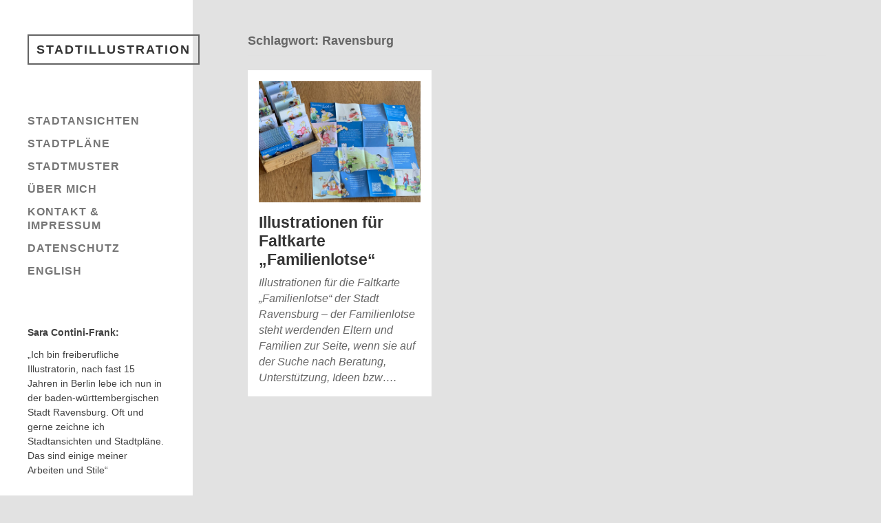

--- FILE ---
content_type: text/html; charset=UTF-8
request_url: https://stadt-illustration.de/tag/ravensburg/
body_size: 9110
content:
<!DOCTYPE html>

<html class="no-js" lang="de-DE">

	<head profile="http://gmpg.org/xfn/11">
		
		<meta http-equiv="Content-Type" content="text/html; charset=UTF-8" />
		<meta name="viewport" content="width=device-width, initial-scale=1.0, maximum-scale=1.0, user-scalable=no" >
		 
		<script type="text/javascript">
/* <![CDATA[ */
window.JetpackScriptData = {"site":{"icon":"https://i0.wp.com/stadt-illustration.de/Berlin/wp-content/uploads/2016/05/cropped-ContiniFrank_Logo.png?w=64\u0026ssl=1","title":"Stadtillustration","host":"unknown","is_wpcom_platform":false}};
/* ]]> */
</script>
<meta name='robots' content='index, follow, max-image-preview:large, max-snippet:-1, max-video-preview:-1' />
	<style>img:is([sizes="auto" i], [sizes^="auto," i]) { contain-intrinsic-size: 3000px 1500px }</style>
	<link rel="alternate" href="https://stadt-illustration.de/tag/ravensburg/" hreflang="de" />
<link rel="alternate" href="https://stadt-illustration.de/en/tag/ravensburg-en/" hreflang="en" />
<script>document.documentElement.className = document.documentElement.className.replace("no-js","js");</script>

	<!-- This site is optimized with the Yoast SEO plugin v25.4 - https://yoast.com/wordpress/plugins/seo/ -->
	<title>Ravensburg Archive - Stadtillustration</title>
	<link rel="canonical" href="https://stadt-illustration.de/tag/ravensburg/" />
	<meta property="og:locale" content="de_DE" />
	<meta property="og:locale:alternate" content="en_US" />
	<meta property="og:type" content="article" />
	<meta property="og:title" content="Ravensburg Archive - Stadtillustration" />
	<meta property="og:url" content="https://stadt-illustration.de/tag/ravensburg/" />
	<meta property="og:site_name" content="Stadtillustration" />
	<meta name="twitter:card" content="summary_large_image" />
	<meta name="twitter:site" content="@BerlinamSonntag" />
	<script type="application/ld+json" class="yoast-schema-graph">{"@context":"https://schema.org","@graph":[{"@type":"CollectionPage","@id":"https://stadt-illustration.de/tag/ravensburg/","url":"https://stadt-illustration.de/tag/ravensburg/","name":"Ravensburg Archive - Stadtillustration","isPartOf":{"@id":"https://stadt-illustration.de/#website"},"primaryImageOfPage":{"@id":"https://stadt-illustration.de/tag/ravensburg/#primaryimage"},"image":{"@id":"https://stadt-illustration.de/tag/ravensburg/#primaryimage"},"thumbnailUrl":"https://stadt-illustration.de/Berlin/wp-content/uploads/2023/06/familienlotse_Plakat_Postkarten.jpg","breadcrumb":{"@id":"https://stadt-illustration.de/tag/ravensburg/#breadcrumb"},"inLanguage":"de"},{"@type":"ImageObject","inLanguage":"de","@id":"https://stadt-illustration.de/tag/ravensburg/#primaryimage","url":"https://stadt-illustration.de/Berlin/wp-content/uploads/2023/06/familienlotse_Plakat_Postkarten.jpg","contentUrl":"https://stadt-illustration.de/Berlin/wp-content/uploads/2023/06/familienlotse_Plakat_Postkarten.jpg","width":1200,"height":900,"caption":"Teaser auf die Inhalte des Familienlotsen mit Illustrationen und kurzen Texten. Foto: d-werk"},{"@type":"BreadcrumbList","@id":"https://stadt-illustration.de/tag/ravensburg/#breadcrumb","itemListElement":[{"@type":"ListItem","position":1,"name":"Startseite","item":"https://stadt-illustration.de/"},{"@type":"ListItem","position":2,"name":"Ravensburg"}]},{"@type":"WebSite","@id":"https://stadt-illustration.de/#website","url":"https://stadt-illustration.de/","name":"Stadtillustration","description":"Stadtansichten, Karten und Pläne","potentialAction":[{"@type":"SearchAction","target":{"@type":"EntryPoint","urlTemplate":"https://stadt-illustration.de/?s={search_term_string}"},"query-input":{"@type":"PropertyValueSpecification","valueRequired":true,"valueName":"search_term_string"}}],"inLanguage":"de"}]}</script>
	<!-- / Yoast SEO plugin. -->


<link rel='dns-prefetch' href='//v0.wordpress.com' />
<link rel="alternate" type="application/rss+xml" title="Stadtillustration &raquo; Feed" href="https://stadt-illustration.de/feed/" />
<link rel="alternate" type="application/rss+xml" title="Stadtillustration &raquo; Kommentar-Feed" href="https://stadt-illustration.de/comments/feed/" />
<link rel="alternate" type="application/rss+xml" title="Stadtillustration &raquo; Ravensburg Schlagwort-Feed" href="https://stadt-illustration.de/tag/ravensburg/feed/" />
<script type="text/javascript">
/* <![CDATA[ */
window._wpemojiSettings = {"baseUrl":"https:\/\/s.w.org\/images\/core\/emoji\/16.0.1\/72x72\/","ext":".png","svgUrl":"https:\/\/s.w.org\/images\/core\/emoji\/16.0.1\/svg\/","svgExt":".svg","source":{"concatemoji":"https:\/\/stadt-illustration.de\/Berlin\/wp-includes\/js\/wp-emoji-release.min.js?ver=6.8.3"}};
/*! This file is auto-generated */
!function(s,n){var o,i,e;function c(e){try{var t={supportTests:e,timestamp:(new Date).valueOf()};sessionStorage.setItem(o,JSON.stringify(t))}catch(e){}}function p(e,t,n){e.clearRect(0,0,e.canvas.width,e.canvas.height),e.fillText(t,0,0);var t=new Uint32Array(e.getImageData(0,0,e.canvas.width,e.canvas.height).data),a=(e.clearRect(0,0,e.canvas.width,e.canvas.height),e.fillText(n,0,0),new Uint32Array(e.getImageData(0,0,e.canvas.width,e.canvas.height).data));return t.every(function(e,t){return e===a[t]})}function u(e,t){e.clearRect(0,0,e.canvas.width,e.canvas.height),e.fillText(t,0,0);for(var n=e.getImageData(16,16,1,1),a=0;a<n.data.length;a++)if(0!==n.data[a])return!1;return!0}function f(e,t,n,a){switch(t){case"flag":return n(e,"\ud83c\udff3\ufe0f\u200d\u26a7\ufe0f","\ud83c\udff3\ufe0f\u200b\u26a7\ufe0f")?!1:!n(e,"\ud83c\udde8\ud83c\uddf6","\ud83c\udde8\u200b\ud83c\uddf6")&&!n(e,"\ud83c\udff4\udb40\udc67\udb40\udc62\udb40\udc65\udb40\udc6e\udb40\udc67\udb40\udc7f","\ud83c\udff4\u200b\udb40\udc67\u200b\udb40\udc62\u200b\udb40\udc65\u200b\udb40\udc6e\u200b\udb40\udc67\u200b\udb40\udc7f");case"emoji":return!a(e,"\ud83e\udedf")}return!1}function g(e,t,n,a){var r="undefined"!=typeof WorkerGlobalScope&&self instanceof WorkerGlobalScope?new OffscreenCanvas(300,150):s.createElement("canvas"),o=r.getContext("2d",{willReadFrequently:!0}),i=(o.textBaseline="top",o.font="600 32px Arial",{});return e.forEach(function(e){i[e]=t(o,e,n,a)}),i}function t(e){var t=s.createElement("script");t.src=e,t.defer=!0,s.head.appendChild(t)}"undefined"!=typeof Promise&&(o="wpEmojiSettingsSupports",i=["flag","emoji"],n.supports={everything:!0,everythingExceptFlag:!0},e=new Promise(function(e){s.addEventListener("DOMContentLoaded",e,{once:!0})}),new Promise(function(t){var n=function(){try{var e=JSON.parse(sessionStorage.getItem(o));if("object"==typeof e&&"number"==typeof e.timestamp&&(new Date).valueOf()<e.timestamp+604800&&"object"==typeof e.supportTests)return e.supportTests}catch(e){}return null}();if(!n){if("undefined"!=typeof Worker&&"undefined"!=typeof OffscreenCanvas&&"undefined"!=typeof URL&&URL.createObjectURL&&"undefined"!=typeof Blob)try{var e="postMessage("+g.toString()+"("+[JSON.stringify(i),f.toString(),p.toString(),u.toString()].join(",")+"));",a=new Blob([e],{type:"text/javascript"}),r=new Worker(URL.createObjectURL(a),{name:"wpTestEmojiSupports"});return void(r.onmessage=function(e){c(n=e.data),r.terminate(),t(n)})}catch(e){}c(n=g(i,f,p,u))}t(n)}).then(function(e){for(var t in e)n.supports[t]=e[t],n.supports.everything=n.supports.everything&&n.supports[t],"flag"!==t&&(n.supports.everythingExceptFlag=n.supports.everythingExceptFlag&&n.supports[t]);n.supports.everythingExceptFlag=n.supports.everythingExceptFlag&&!n.supports.flag,n.DOMReady=!1,n.readyCallback=function(){n.DOMReady=!0}}).then(function(){return e}).then(function(){var e;n.supports.everything||(n.readyCallback(),(e=n.source||{}).concatemoji?t(e.concatemoji):e.wpemoji&&e.twemoji&&(t(e.twemoji),t(e.wpemoji)))}))}((window,document),window._wpemojiSettings);
/* ]]> */
</script>
<style id='wp-emoji-styles-inline-css' type='text/css'>

	img.wp-smiley, img.emoji {
		display: inline !important;
		border: none !important;
		box-shadow: none !important;
		height: 1em !important;
		width: 1em !important;
		margin: 0 0.07em !important;
		vertical-align: -0.1em !important;
		background: none !important;
		padding: 0 !important;
	}
</style>
<link rel='stylesheet' id='wp-block-library-css' href='https://stadt-illustration.de/Berlin/wp-includes/css/dist/block-library/style.min.css?ver=6.8.3' type='text/css' media='all' />
<style id='classic-theme-styles-inline-css' type='text/css'>
/*! This file is auto-generated */
.wp-block-button__link{color:#fff;background-color:#32373c;border-radius:9999px;box-shadow:none;text-decoration:none;padding:calc(.667em + 2px) calc(1.333em + 2px);font-size:1.125em}.wp-block-file__button{background:#32373c;color:#fff;text-decoration:none}
</style>
<link rel='stylesheet' id='mediaelement-css' href='https://stadt-illustration.de/Berlin/wp-includes/js/mediaelement/mediaelementplayer-legacy.min.css?ver=4.2.17' type='text/css' media='all' />
<link rel='stylesheet' id='wp-mediaelement-css' href='https://stadt-illustration.de/Berlin/wp-includes/js/mediaelement/wp-mediaelement.min.css?ver=6.8.3' type='text/css' media='all' />
<style id='jetpack-sharing-buttons-style-inline-css' type='text/css'>
.jetpack-sharing-buttons__services-list{display:flex;flex-direction:row;flex-wrap:wrap;gap:0;list-style-type:none;margin:5px;padding:0}.jetpack-sharing-buttons__services-list.has-small-icon-size{font-size:12px}.jetpack-sharing-buttons__services-list.has-normal-icon-size{font-size:16px}.jetpack-sharing-buttons__services-list.has-large-icon-size{font-size:24px}.jetpack-sharing-buttons__services-list.has-huge-icon-size{font-size:36px}@media print{.jetpack-sharing-buttons__services-list{display:none!important}}.editor-styles-wrapper .wp-block-jetpack-sharing-buttons{gap:0;padding-inline-start:0}ul.jetpack-sharing-buttons__services-list.has-background{padding:1.25em 2.375em}
</style>
<style id='global-styles-inline-css' type='text/css'>
:root{--wp--preset--aspect-ratio--square: 1;--wp--preset--aspect-ratio--4-3: 4/3;--wp--preset--aspect-ratio--3-4: 3/4;--wp--preset--aspect-ratio--3-2: 3/2;--wp--preset--aspect-ratio--2-3: 2/3;--wp--preset--aspect-ratio--16-9: 16/9;--wp--preset--aspect-ratio--9-16: 9/16;--wp--preset--color--black: #333;--wp--preset--color--cyan-bluish-gray: #abb8c3;--wp--preset--color--white: #fff;--wp--preset--color--pale-pink: #f78da7;--wp--preset--color--vivid-red: #cf2e2e;--wp--preset--color--luminous-vivid-orange: #ff6900;--wp--preset--color--luminous-vivid-amber: #fcb900;--wp--preset--color--light-green-cyan: #7bdcb5;--wp--preset--color--vivid-green-cyan: #00d084;--wp--preset--color--pale-cyan-blue: #8ed1fc;--wp--preset--color--vivid-cyan-blue: #0693e3;--wp--preset--color--vivid-purple: #9b51e0;--wp--preset--color--accent: #019EBD;--wp--preset--color--dark-gray: #444;--wp--preset--color--medium-gray: #666;--wp--preset--color--light-gray: #767676;--wp--preset--gradient--vivid-cyan-blue-to-vivid-purple: linear-gradient(135deg,rgba(6,147,227,1) 0%,rgb(155,81,224) 100%);--wp--preset--gradient--light-green-cyan-to-vivid-green-cyan: linear-gradient(135deg,rgb(122,220,180) 0%,rgb(0,208,130) 100%);--wp--preset--gradient--luminous-vivid-amber-to-luminous-vivid-orange: linear-gradient(135deg,rgba(252,185,0,1) 0%,rgba(255,105,0,1) 100%);--wp--preset--gradient--luminous-vivid-orange-to-vivid-red: linear-gradient(135deg,rgba(255,105,0,1) 0%,rgb(207,46,46) 100%);--wp--preset--gradient--very-light-gray-to-cyan-bluish-gray: linear-gradient(135deg,rgb(238,238,238) 0%,rgb(169,184,195) 100%);--wp--preset--gradient--cool-to-warm-spectrum: linear-gradient(135deg,rgb(74,234,220) 0%,rgb(151,120,209) 20%,rgb(207,42,186) 40%,rgb(238,44,130) 60%,rgb(251,105,98) 80%,rgb(254,248,76) 100%);--wp--preset--gradient--blush-light-purple: linear-gradient(135deg,rgb(255,206,236) 0%,rgb(152,150,240) 100%);--wp--preset--gradient--blush-bordeaux: linear-gradient(135deg,rgb(254,205,165) 0%,rgb(254,45,45) 50%,rgb(107,0,62) 100%);--wp--preset--gradient--luminous-dusk: linear-gradient(135deg,rgb(255,203,112) 0%,rgb(199,81,192) 50%,rgb(65,88,208) 100%);--wp--preset--gradient--pale-ocean: linear-gradient(135deg,rgb(255,245,203) 0%,rgb(182,227,212) 50%,rgb(51,167,181) 100%);--wp--preset--gradient--electric-grass: linear-gradient(135deg,rgb(202,248,128) 0%,rgb(113,206,126) 100%);--wp--preset--gradient--midnight: linear-gradient(135deg,rgb(2,3,129) 0%,rgb(40,116,252) 100%);--wp--preset--font-size--small: 16px;--wp--preset--font-size--medium: 20px;--wp--preset--font-size--large: 24px;--wp--preset--font-size--x-large: 42px;--wp--preset--font-size--normal: 18px;--wp--preset--font-size--larger: 27px;--wp--preset--spacing--20: 0.44rem;--wp--preset--spacing--30: 0.67rem;--wp--preset--spacing--40: 1rem;--wp--preset--spacing--50: 1.5rem;--wp--preset--spacing--60: 2.25rem;--wp--preset--spacing--70: 3.38rem;--wp--preset--spacing--80: 5.06rem;--wp--preset--shadow--natural: 6px 6px 9px rgba(0, 0, 0, 0.2);--wp--preset--shadow--deep: 12px 12px 50px rgba(0, 0, 0, 0.4);--wp--preset--shadow--sharp: 6px 6px 0px rgba(0, 0, 0, 0.2);--wp--preset--shadow--outlined: 6px 6px 0px -3px rgba(255, 255, 255, 1), 6px 6px rgba(0, 0, 0, 1);--wp--preset--shadow--crisp: 6px 6px 0px rgba(0, 0, 0, 1);}:where(.is-layout-flex){gap: 0.5em;}:where(.is-layout-grid){gap: 0.5em;}body .is-layout-flex{display: flex;}.is-layout-flex{flex-wrap: wrap;align-items: center;}.is-layout-flex > :is(*, div){margin: 0;}body .is-layout-grid{display: grid;}.is-layout-grid > :is(*, div){margin: 0;}:where(.wp-block-columns.is-layout-flex){gap: 2em;}:where(.wp-block-columns.is-layout-grid){gap: 2em;}:where(.wp-block-post-template.is-layout-flex){gap: 1.25em;}:where(.wp-block-post-template.is-layout-grid){gap: 1.25em;}.has-black-color{color: var(--wp--preset--color--black) !important;}.has-cyan-bluish-gray-color{color: var(--wp--preset--color--cyan-bluish-gray) !important;}.has-white-color{color: var(--wp--preset--color--white) !important;}.has-pale-pink-color{color: var(--wp--preset--color--pale-pink) !important;}.has-vivid-red-color{color: var(--wp--preset--color--vivid-red) !important;}.has-luminous-vivid-orange-color{color: var(--wp--preset--color--luminous-vivid-orange) !important;}.has-luminous-vivid-amber-color{color: var(--wp--preset--color--luminous-vivid-amber) !important;}.has-light-green-cyan-color{color: var(--wp--preset--color--light-green-cyan) !important;}.has-vivid-green-cyan-color{color: var(--wp--preset--color--vivid-green-cyan) !important;}.has-pale-cyan-blue-color{color: var(--wp--preset--color--pale-cyan-blue) !important;}.has-vivid-cyan-blue-color{color: var(--wp--preset--color--vivid-cyan-blue) !important;}.has-vivid-purple-color{color: var(--wp--preset--color--vivid-purple) !important;}.has-black-background-color{background-color: var(--wp--preset--color--black) !important;}.has-cyan-bluish-gray-background-color{background-color: var(--wp--preset--color--cyan-bluish-gray) !important;}.has-white-background-color{background-color: var(--wp--preset--color--white) !important;}.has-pale-pink-background-color{background-color: var(--wp--preset--color--pale-pink) !important;}.has-vivid-red-background-color{background-color: var(--wp--preset--color--vivid-red) !important;}.has-luminous-vivid-orange-background-color{background-color: var(--wp--preset--color--luminous-vivid-orange) !important;}.has-luminous-vivid-amber-background-color{background-color: var(--wp--preset--color--luminous-vivid-amber) !important;}.has-light-green-cyan-background-color{background-color: var(--wp--preset--color--light-green-cyan) !important;}.has-vivid-green-cyan-background-color{background-color: var(--wp--preset--color--vivid-green-cyan) !important;}.has-pale-cyan-blue-background-color{background-color: var(--wp--preset--color--pale-cyan-blue) !important;}.has-vivid-cyan-blue-background-color{background-color: var(--wp--preset--color--vivid-cyan-blue) !important;}.has-vivid-purple-background-color{background-color: var(--wp--preset--color--vivid-purple) !important;}.has-black-border-color{border-color: var(--wp--preset--color--black) !important;}.has-cyan-bluish-gray-border-color{border-color: var(--wp--preset--color--cyan-bluish-gray) !important;}.has-white-border-color{border-color: var(--wp--preset--color--white) !important;}.has-pale-pink-border-color{border-color: var(--wp--preset--color--pale-pink) !important;}.has-vivid-red-border-color{border-color: var(--wp--preset--color--vivid-red) !important;}.has-luminous-vivid-orange-border-color{border-color: var(--wp--preset--color--luminous-vivid-orange) !important;}.has-luminous-vivid-amber-border-color{border-color: var(--wp--preset--color--luminous-vivid-amber) !important;}.has-light-green-cyan-border-color{border-color: var(--wp--preset--color--light-green-cyan) !important;}.has-vivid-green-cyan-border-color{border-color: var(--wp--preset--color--vivid-green-cyan) !important;}.has-pale-cyan-blue-border-color{border-color: var(--wp--preset--color--pale-cyan-blue) !important;}.has-vivid-cyan-blue-border-color{border-color: var(--wp--preset--color--vivid-cyan-blue) !important;}.has-vivid-purple-border-color{border-color: var(--wp--preset--color--vivid-purple) !important;}.has-vivid-cyan-blue-to-vivid-purple-gradient-background{background: var(--wp--preset--gradient--vivid-cyan-blue-to-vivid-purple) !important;}.has-light-green-cyan-to-vivid-green-cyan-gradient-background{background: var(--wp--preset--gradient--light-green-cyan-to-vivid-green-cyan) !important;}.has-luminous-vivid-amber-to-luminous-vivid-orange-gradient-background{background: var(--wp--preset--gradient--luminous-vivid-amber-to-luminous-vivid-orange) !important;}.has-luminous-vivid-orange-to-vivid-red-gradient-background{background: var(--wp--preset--gradient--luminous-vivid-orange-to-vivid-red) !important;}.has-very-light-gray-to-cyan-bluish-gray-gradient-background{background: var(--wp--preset--gradient--very-light-gray-to-cyan-bluish-gray) !important;}.has-cool-to-warm-spectrum-gradient-background{background: var(--wp--preset--gradient--cool-to-warm-spectrum) !important;}.has-blush-light-purple-gradient-background{background: var(--wp--preset--gradient--blush-light-purple) !important;}.has-blush-bordeaux-gradient-background{background: var(--wp--preset--gradient--blush-bordeaux) !important;}.has-luminous-dusk-gradient-background{background: var(--wp--preset--gradient--luminous-dusk) !important;}.has-pale-ocean-gradient-background{background: var(--wp--preset--gradient--pale-ocean) !important;}.has-electric-grass-gradient-background{background: var(--wp--preset--gradient--electric-grass) !important;}.has-midnight-gradient-background{background: var(--wp--preset--gradient--midnight) !important;}.has-small-font-size{font-size: var(--wp--preset--font-size--small) !important;}.has-medium-font-size{font-size: var(--wp--preset--font-size--medium) !important;}.has-large-font-size{font-size: var(--wp--preset--font-size--large) !important;}.has-x-large-font-size{font-size: var(--wp--preset--font-size--x-large) !important;}
:where(.wp-block-post-template.is-layout-flex){gap: 1.25em;}:where(.wp-block-post-template.is-layout-grid){gap: 1.25em;}
:where(.wp-block-columns.is-layout-flex){gap: 2em;}:where(.wp-block-columns.is-layout-grid){gap: 2em;}
:root :where(.wp-block-pullquote){font-size: 1.5em;line-height: 1.6;}
</style>
<link rel='stylesheet' id='cryptx-styles-css' href='https://stadt-illustration.de/Berlin/wp-content/plugins/cryptx/css/cryptx.css?ver=6.8.3' type='text/css' media='all' />
<link rel='stylesheet' id='fukasawa_googleFonts-css' href='https://stadt-illustration.de/Berlin/wp-content/themes/fukasawa/assets/css/fonts.css?ver=6.8.3' type='text/css' media='all' />
<link rel='stylesheet' id='fukasawa_genericons-css' href='https://stadt-illustration.de/Berlin/wp-content/themes/fukasawa/assets/fonts/genericons/genericons.css?ver=6.8.3' type='text/css' media='all' />
<link rel='stylesheet' id='fukasawa_style-css' href='https://stadt-illustration.de/Berlin/wp-content/themes/fukasawa/style.css' type='text/css' media='all' />
<script type="text/javascript" src="https://stadt-illustration.de/Berlin/wp-includes/js/jquery/jquery.min.js?ver=3.7.1" id="jquery-core-js"></script>
<script type="text/javascript" src="https://stadt-illustration.de/Berlin/wp-includes/js/jquery/jquery-migrate.min.js?ver=3.4.1" id="jquery-migrate-js"></script>
<script type="text/javascript" src="https://stadt-illustration.de/Berlin/wp-content/themes/fukasawa/assets/js/flexslider.js?ver=1" id="fukasawa_flexslider-js"></script>
<link rel="https://api.w.org/" href="https://stadt-illustration.de/wp-json/" /><link rel="alternate" title="JSON" type="application/json" href="https://stadt-illustration.de/wp-json/wp/v2/tags/856" /><link rel="EditURI" type="application/rsd+xml" title="RSD" href="https://stadt-illustration.de/Berlin/xmlrpc.php?rsd" />
<meta name="generator" content="WordPress 6.8.3" />
<!-- Customizer CSS --><style type="text/css"></style><!--/Customizer CSS--><link rel="icon" href="https://stadt-illustration.de/Berlin/wp-content/uploads/2016/05/cropped-ContiniFrank_Logo-32x32.png" sizes="32x32" />
<link rel="icon" href="https://stadt-illustration.de/Berlin/wp-content/uploads/2016/05/cropped-ContiniFrank_Logo-192x192.png" sizes="192x192" />
<link rel="apple-touch-icon" href="https://stadt-illustration.de/Berlin/wp-content/uploads/2016/05/cropped-ContiniFrank_Logo-180x180.png" />
<meta name="msapplication-TileImage" content="https://stadt-illustration.de/Berlin/wp-content/uploads/2016/05/cropped-ContiniFrank_Logo-270x270.png" />
		<style type="text/css" id="wp-custom-css">
			/*
Willkommen bei den Individuellen CSS

Wie es funktioniert, steht unter http://wp.me/PEmnE-Bt
*/
/*Zoom-Effekt bei Rollover unterdrücken*/
.posts .format-standard .featured-media:hover img,
.posts .format-image .featured-media:hover img {
	transform: scale(1);
	-moz-transform: scale(1);
	-webkit-transform: scale(1);
}

/*remove the date from posts*/
.post-date {
	display: none;
}

/*remove the Kommentare-box*/
.comments-inner {
	display: none;
}

/*schriftgröße und Farbe Seitentitel*/
.blog-title a {
	display: inline-block;
	padding: 6px 11px;
	border: 2px solid #646464;
	font-size: 18px;
	line-height: 160%;
	font-weight: 700;
	text-align: center;
	text-transform: uppercase;
	letter-spacing: 2px;
	color: #333;
}

/*Rollovereffekte Seitentitel*/
.blog-title a:hover {
	background: #7294af;
	color: #fff;
	border: 2px solid #7294af;
}

/*Schrift "Anzeigen" über Bildern*/
.post-overlay .view {
	font-size: 16px;
	letter-spacing: 1px;
}

/*Separatoren zwischen Einträgen Menü Sidebar "unsichtbar"*/
.main-menu:before,
.widgets:before,
.widget + .widget:before,
.credits:before {
	content: "";
	display: block;
	width: 48px;
	height: 2px;
	background: #fff;
	margin: 35px 0;
}

/*Separatoren zwischen Bildbeschreibung und Meta "unsichtbar"*/
.post-meta-bottom::before {
	content: "";
	display: block;
	width: 48px;
	height: 2px;
	background: #fff;
	margin-bottom: 18px;
}

/*Credits nicht zeigen*/
.credits {
	visibility: hidden;
}

/*Textfarbe nicht ganz schwarz + anderer Font + Hintergrundfarbe*/
body {
	margin: 0;
	padding: 0;
	border: none;
	color: #404040;
	font-family: "Century Gothic", "Avant Garde", Futura, Calibri, sans-serif;
	font-size: 18px;
	background: #e2e2e2;
}

.post-content {
	color: #404040;
}

/*Farbe Kreuz neben aktuellem Menüpunkt*/
.main-menu .current-menu-item:before,
.main-menu .current_page_item:before {
	color: #333;
}

/*Farbe aktueller Menüpunkt*/
.main-menu .current-menu-item > a,
.main-menu .current_page_item > a {
	color: #333;
}

/*Farbe Rollover Menüpunkt*/
.main-menu a:hover {
	color: #7294af;
}

/*Menüpunkte größere Schrift*/
.main-menu li {
	display: block;
	margin-top: 13px;
	font-weight: 700;
	text-transform: uppercase;
	font-size: 16px;
	letter-spacing: 1px;
	position: relative;
}

/*Menüüberschrift über Text*/
.widget-title {
	margin-bottom: 15px;
	font-weight: 700;
	font-size: 14px;
	color: #404040;
}

/*Menüfließext*/
.widget-content {
	font-size: 14px;
	color: #404040;
}

/*Seitenüberschrift (Kategorienseiten)*/
.page-title h4 {
	font-size: 1.4em;
}

/*Titel Impressumseite*/
.post.single .post-title {
	font-size: 1.6em;
	line-height: 120%;
	font-weight: 700;
	margin-bottom: 40px;
	word-break: break-word;
	-ms-word-break: break-word;
}

/*überschriften*/
.post-content h1 {
	font-size: 1.2em;
}

/*Hoverfarben Links (blau)*/
body a {
	color: #7294af;
	text-decoration: none;
}

body a:hover {
	color: #7294af;
	text-decoration: none;
}

.post.single .post-title a:hover {
	color: #7294af;
}

.page-links a:hover {
	background: #7294af;
	color: #fff;
}

.post-meta-bottom li a:hover {
	color: #7294af;
}

/*zeilenabstand Text*/
.post-content p, 
.post-content blockquote, .post-content ul, 
.post-content ol, .post-content address, 
.post-content dl, .post-content 
.wp-caption, .post-content pre {
	line-height: 140%;
}

/*Hintergrundfarbe um Navigationsbuttons*/
.post-navigation {
	background: #e2e2e2;
}

/*Größe und Abstand Navigationsbuttons*/
.post-navigation a {
	width: 50%;
	height: 80px;
	margin-top: 0;
	margin-bottom: 3%;
	background: #e2e2e2;
}

/*SchriftGröße Navigationsbuttons*/
.post-navigation p {
	font-size: 16px;
}

/*Farbe Navigationsbuttons bei Rollover*/
.post-navigation a:hover {
	background: #7294af;
}

/*Schrift Metainformationen*/
.post-meta-bottom {
	font-family: "Courier New", Courier, Consolas, monospace;
}

.post-meta-bottom ul li {
	line-height: 120%;
}

/*damit Button Schließen Slide-Galerie rechts*/
.jp-carousel-close-hint {
	right: 100px !important;
}

body .jp-carousel-close-hint span {
	float: right;
	font-size: 40px !important;
	width: 40px;
	height: 40px;
}		</style>
			
	</head>
	
	<body class="archive tag tag-ravensburg tag-856 wp-theme-fukasawa wp-is-not-mobile">

		
		<a class="skip-link button" href="#site-content">Zum Inhalt springen</a>
	
		<div class="mobile-navigation">
	
			<ul class="mobile-menu">
						
				<li id="menu-item-331" class="menu-item menu-item-type-taxonomy menu-item-object-category menu-item-331"><a href="https://stadt-illustration.de/category/stadtansichten/">Stadtansichten</a></li>
<li id="menu-item-332" class="menu-item menu-item-type-taxonomy menu-item-object-category menu-item-332"><a href="https://stadt-illustration.de/category/stadtplan/">Stadtpläne</a></li>
<li id="menu-item-333" class="menu-item menu-item-type-taxonomy menu-item-object-category menu-item-333"><a href="https://stadt-illustration.de/category/stadtmuster/">Stadtmuster</a></li>
<li id="menu-item-436" class="menu-item menu-item-type-post_type menu-item-object-page menu-item-436"><a href="https://stadt-illustration.de/ueber-mich/">Über mich</a></li>
<li id="menu-item-330" class="menu-item menu-item-type-post_type menu-item-object-page menu-item-330"><a href="https://stadt-illustration.de/impressum/">Kontakt &#038; Impressum</a></li>
<li id="menu-item-968" class="menu-item menu-item-type-post_type menu-item-object-page menu-item-968"><a href="https://stadt-illustration.de/datenschutz/">Datenschutz</a></li>
<li id="menu-item-585-en" class="lang-item lang-item-306 lang-item-en lang-item-first menu-item menu-item-type-custom menu-item-object-custom menu-item-585-en"><a href="https://stadt-illustration.de/en/tag/ravensburg-en/" hreflang="en-US" lang="en-US">English</a></li>
				
			 </ul>
		 
		</div><!-- .mobile-navigation -->
	
		<div class="sidebar">
		
					
				<div class="blog-title">
					<a href="https://stadt-illustration.de" rel="home">Stadtillustration</a>
				</div>
				
						
			<button type="button" class="nav-toggle">
			
				<div class="bars">
					<div class="bar"></div>
					<div class="bar"></div>
					<div class="bar"></div>
				</div>
				
				<p>
					<span class="menu">Menü</span>
					<span class="close">Schließen</span>
				</p>
			
			</button>
			
			<ul class="main-menu">
				<li id="menu-item-331" class="menu-item menu-item-type-taxonomy menu-item-object-category menu-item-331"><a href="https://stadt-illustration.de/category/stadtansichten/">Stadtansichten</a></li>
<li id="menu-item-332" class="menu-item menu-item-type-taxonomy menu-item-object-category menu-item-332"><a href="https://stadt-illustration.de/category/stadtplan/">Stadtpläne</a></li>
<li id="menu-item-333" class="menu-item menu-item-type-taxonomy menu-item-object-category menu-item-333"><a href="https://stadt-illustration.de/category/stadtmuster/">Stadtmuster</a></li>
<li id="menu-item-436" class="menu-item menu-item-type-post_type menu-item-object-page menu-item-436"><a href="https://stadt-illustration.de/ueber-mich/">Über mich</a></li>
<li id="menu-item-330" class="menu-item menu-item-type-post_type menu-item-object-page menu-item-330"><a href="https://stadt-illustration.de/impressum/">Kontakt &#038; Impressum</a></li>
<li id="menu-item-968" class="menu-item menu-item-type-post_type menu-item-object-page menu-item-968"><a href="https://stadt-illustration.de/datenschutz/">Datenschutz</a></li>
<li id="menu-item-585-en" class="lang-item lang-item-306 lang-item-en lang-item-first menu-item menu-item-type-custom menu-item-object-custom menu-item-585-en"><a href="https://stadt-illustration.de/en/tag/ravensburg-en/" hreflang="en-US" lang="en-US">English</a></li>
			</ul><!-- .main-menu -->

							<div class="widgets">
					<div id="text-3" class="widget widget_text"><div class="widget-content clear"><h3 class="widget-title">Sara Contini-Frank:</h3>			<div class="textwidget"><p>„Ich bin freiberufliche Illustratorin, nach fast 15 Jahren in Berlin lebe ich nun in der baden-württembergischen Stadt Ravensburg. Oft und gerne zeichne ich Stadtansichten und Stadtpläne. Das sind einige meiner Arbeiten und Stile“</p>
</div>
		</div></div>				</div><!-- .widgets -->
			
			<div class="credits">
				<p>&copy; 2026 <a href="https://stadt-illustration.de/">Stadtillustration</a>.</p>
				<p>Präsentiert von <a href="https://wordpress.org">WordPress</a>.</p>
				<p>Theme von <a href="https://andersnoren.se">Anders Nor&eacute;n</a>.</p>
			</div><!-- .credits -->
							
		</div><!-- .sidebar -->
	
		<main class="wrapper" id="site-content">
<div class="content">
																	                    
	
		<div class="page-title">
			
			<div class="section-inner clear">
	
				<h1 class="archive-title">
					Schlagwort: <span>Ravensburg</span>					
				</h1>

										
			</div><!-- .section-inner -->
			
		</div><!-- .page-title -->

	
	
		<div class="posts" id="posts">
				
			<div class="post-container">

	<div id="post-1396" class="post-1396 post type-post status-publish format-standard has-post-thumbnail hentry category-stadtansichten tag-aquarell tag-familie tag-ravensburg tag-stadt tag-tusche">

					
				<figure class="featured-media" href="https://stadt-illustration.de/illustrationen-faltkarte-familienlotse/">
					<a href="https://stadt-illustration.de/illustrationen-faltkarte-familienlotse/">	
						<img width="508" height="381" src="https://stadt-illustration.de/Berlin/wp-content/uploads/2023/06/familienlotse_Plakat_Postkarten-508x381.jpg" class="attachment-post-thumb size-post-thumb wp-post-image" alt="Familienlotse als Faltkarte, offen. Holzkiste mit Postkarten." decoding="async" fetchpriority="high" srcset="https://stadt-illustration.de/Berlin/wp-content/uploads/2023/06/familienlotse_Plakat_Postkarten-508x381.jpg 508w, https://stadt-illustration.de/Berlin/wp-content/uploads/2023/06/familienlotse_Plakat_Postkarten-300x225.jpg 300w, https://stadt-illustration.de/Berlin/wp-content/uploads/2023/06/familienlotse_Plakat_Postkarten-1024x768.jpg 1024w, https://stadt-illustration.de/Berlin/wp-content/uploads/2023/06/familienlotse_Plakat_Postkarten-973x730.jpg 973w, https://stadt-illustration.de/Berlin/wp-content/uploads/2023/06/familienlotse_Plakat_Postkarten.jpg 1200w" sizes="(max-width: 508px) 100vw, 508px" data-attachment-id="1401" data-permalink="https://stadt-illustration.de/illustrationen-faltkarte-familienlotse/familienlotse_plakat_postkarten/" data-orig-file="https://stadt-illustration.de/Berlin/wp-content/uploads/2023/06/familienlotse_Plakat_Postkarten.jpg" data-orig-size="1200,900" data-comments-opened="0" data-image-meta="{&quot;aperture&quot;:&quot;0&quot;,&quot;credit&quot;:&quot;&quot;,&quot;camera&quot;:&quot;&quot;,&quot;caption&quot;:&quot;&quot;,&quot;created_timestamp&quot;:&quot;0&quot;,&quot;copyright&quot;:&quot;&quot;,&quot;focal_length&quot;:&quot;0&quot;,&quot;iso&quot;:&quot;0&quot;,&quot;shutter_speed&quot;:&quot;0&quot;,&quot;title&quot;:&quot;&quot;,&quot;orientation&quot;:&quot;1&quot;}" data-image-title="Plakat Familienlotse: Illustrationenseite und Postkarte" data-image-description="&lt;p&gt;Einige Themen aus dem Familienlotsen: Illustrationen für Kinderbetreuung, Kultur, Freizeit und Sport, Schwangerschaft, Veranstaltungen, Treffpunkte für Familien, Baby und Kleinkind aktiv&lt;/p&gt;
" data-image-caption="&lt;p&gt;Teaser auf die Inhalte des Familienlotsen mit Illustrationen und kurzen Texten.&lt;br /&gt;
Foto: d-werk&lt;/p&gt;
" data-medium-file="https://stadt-illustration.de/Berlin/wp-content/uploads/2023/06/familienlotse_Plakat_Postkarten-300x225.jpg" data-large-file="https://stadt-illustration.de/Berlin/wp-content/uploads/2023/06/familienlotse_Plakat_Postkarten-1024x768.jpg" />					</a>
				</figure><!-- .featured-media -->
					
										
				<div class="post-header">
					<h2 class="post-title"><a href="https://stadt-illustration.de/illustrationen-faltkarte-familienlotse/">Illustrationen für Faltkarte &#8222;Familienlotse&#8220;</a></h2>
				</div><!-- .post-header -->
			
							
				<div class="post-excerpt">
				
					<p>Illustrationen für die Faltkarte &#8222;Familienlotse&#8220; der Stadt Ravensburg – der Familienlotse steht werdenden Eltern und Familien zur Seite, wenn sie auf der Suche nach Beratung, Unterstützung, Ideen bzw&#8230;.</p>
				
				</div>

					
	</div><!-- .post -->

</div><!-- .post-container -->		
		</div><!-- .posts -->

		
			
</div><!-- .content -->
	              	        
		</main><!-- .wrapper -->

		<script type="speculationrules">
{"prefetch":[{"source":"document","where":{"and":[{"href_matches":"\/*"},{"not":{"href_matches":["\/Berlin\/wp-*.php","\/Berlin\/wp-admin\/*","\/Berlin\/wp-content\/uploads\/*","\/Berlin\/wp-content\/*","\/Berlin\/wp-content\/plugins\/*","\/Berlin\/wp-content\/themes\/fukasawa\/*","\/*\\?(.+)"]}},{"not":{"selector_matches":"a[rel~=\"nofollow\"]"}},{"not":{"selector_matches":".no-prefetch, .no-prefetch a"}}]},"eagerness":"conservative"}]}
</script>
<script type="importmap" id="wp-importmap">
{"imports":{"@wordpress\/interactivity":"https:\/\/stadt-illustration.de\/Berlin\/wp-includes\/js\/dist\/script-modules\/interactivity\/index.min.js?ver=55aebb6e0a16726baffb"}}
</script>
<script type="module" src="https://stadt-illustration.de/Berlin/wp-content/plugins/jetpack/jetpack_vendor/automattic/jetpack-forms/src/contact-form/../../dist/modules/form/view.js?ver=14.8" id="jp-forms-view-js-module"></script>
<link rel="modulepreload" href="https://stadt-illustration.de/Berlin/wp-includes/js/dist/script-modules/interactivity/index.min.js?ver=55aebb6e0a16726baffb" id="@wordpress/interactivity-js-modulepreload"><script type="application/json" id="wp-script-module-data-@wordpress/interactivity">
{"config":{"jetpack/form":{"error_types":{"is_required":"Dieses Feld ist erforderlich.","invalid_form_empty":"Das Formular, das du übermitteln möchtest, ist leer.","invalid_form":"Bitte fülle das Formular korrekt aus."}}}}
</script>
<script type="text/javascript" src="https://stadt-illustration.de/Berlin/wp-content/plugins/cryptx/js/cryptx.min.js?ver=6.8.3" id="cryptx-js-js"></script>
<script type="text/javascript" src="https://stadt-illustration.de/Berlin/wp-includes/js/imagesloaded.min.js?ver=5.0.0" id="imagesloaded-js"></script>
<script type="text/javascript" src="https://stadt-illustration.de/Berlin/wp-includes/js/masonry.min.js?ver=4.2.2" id="masonry-js"></script>
<script type="text/javascript" src="https://stadt-illustration.de/Berlin/wp-content/themes/fukasawa/assets/js/global.js" id="fukasawa_global-js"></script>

	</body>
</html>